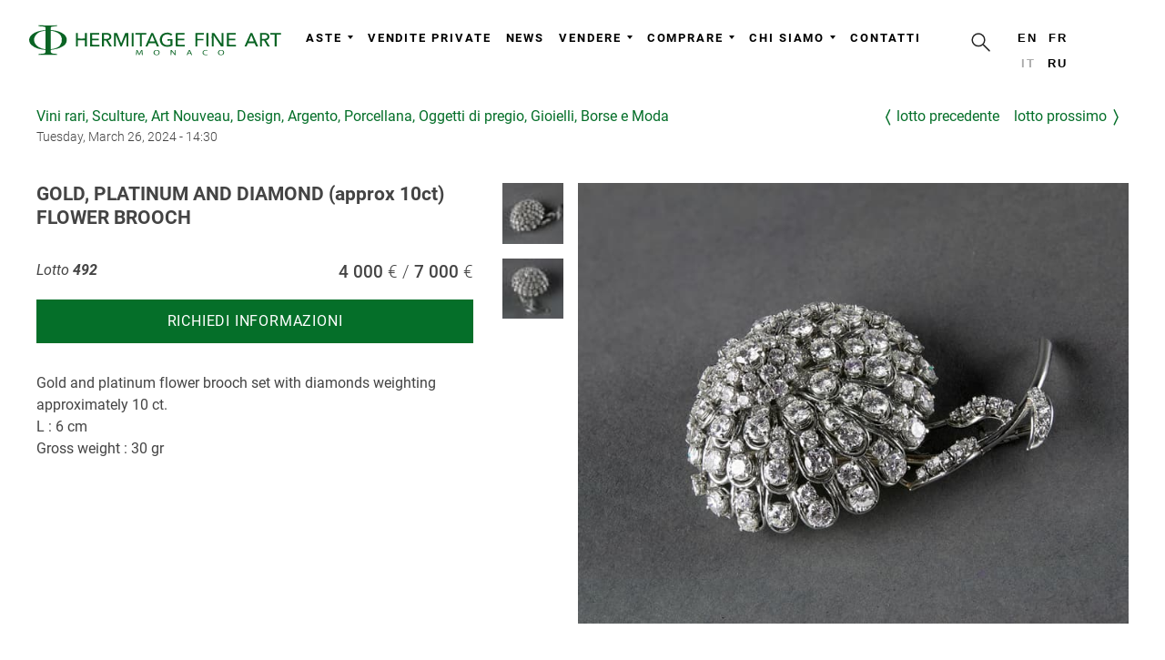

--- FILE ---
content_type: text/html; charset=UTF-8
request_url: https://hermitagefineart.com/it/lots/2024-march-design-objects-of-vertu/492/
body_size: 4429
content:
<!DOCTYPE html>
<html lang="it" prefix="og: http://ogp.me/ns#">
<head>

  <meta charset="UTF-8">

  <title>GOLD, PLATINUM AND DIAMOND (approx 10ct) FLOWER BROOCH</title>

  <meta http-equiv="x-dns-prefetch-control" content="on">
<meta http-equiv="Content-Security-Policy" content="upgrade-insecure-requests">
<meta http-equiv="X-UA-Compatible" content="IE=edge">
<meta http-equiv="content-language" content="it">
<meta name="description" content="">
<meta name="keywords" content="">
<meta name="viewport" content="width=device-width, initial-scale=1, shrink-to-fit=no, viewport-fit=cover">
<meta name="format-detection" content="telephone=no">
<meta name="robots" content="index,follow">
<meta name="mobile-web-app-capable" content="yes">
<meta name="apple-mobile-web-app-status-bar-style" content="black-translucent">
<meta name="theme-color" content="#ffffff">
<meta property="og:type" content="website">
<meta property="og:url" content="https://hermitagefineart.com/it/lots/2024-march-design-objects-of-vertu/492/">
<meta property="og:title" content="GOLD, PLATINUM AND DIAMOND (approx 10ct) FLOWER BROOCH">
<meta property="og:description" content="">
<meta property="og:image" content="https://hermitagefineart.com/assets/logotype/logo_sign_white.png">
<meta name="google-site-verification" content="">
<meta name="yandex-verification" content="ad29f8b2c74fabc9">
<meta property="fb:pages" content="123767288311933">

  <link rel="canonical" href="https://hermitagefineart.com/it/lots/2024-march-design-objects-of-vertu/492/">
<link rel="alternate" hreflang="en" href="https://hermitagefineart.com/en/lots/2024-march-design-objects-of-vertu/492/">
<link rel="alternate" hreflang="fr" href="https://hermitagefineart.com/fr/lots/2024-march-design-objects-of-vertu/492/">
<link rel="alternate" hreflang="ru" href="https://hermitagefineart.com/ru/lots/2024-march-design-objects-of-vertu/492/">
<link rel="manifest" href="/manifest.json">
<link rel="icon" href="/assets/icons/favicon/favicon.svg">
<link rel="mask-icon" href="/assets/icons/favicon/favicon.svg" color="#ffffff">
<link rel="apple-touch-icon" href="/assets/icons/favicon/apple-touch-icon.png">
<link rel="image_src" href="https://hermitagefineart.com/assets/logotype/logo_green-wide.png">
<link rel="preload" href="https://hermitagefineart.com/assets/logotype/logo_white.svg" as="image" type="image/svg+xml">

  <link rel="preconnect" href="https://cdn.hermitagefineart.net">
  <link rel="preconnect" href="https://api.hermitagefineart.net">
  <link rel="preconnect" href="https://static.tildacdn.com">
  <link rel="preconnect" href="https://thumb.tildacdn.com">

  <link rel="preload" href="/assets/htmx/htmx.min.js" as="script">
  <script src="/assets/htmx/htmx.min.js"></script>

  
  
  <script type="text/javascript">
    window.crawlerAgentRegex = /bot|google|aolbuild|baidu|bing|msn|duckduckgo|teoma|slurp|yandex/i;
  </script>


  
    
    
<link rel="preconnect" href="https://www.googletagmanager.com">
<!-- Google tag (gtag.js) -->
<script>
  if (!crawlerAgentRegex.test(navigator.userAgent)) {
    (function(i,s,o,g){
      a = s.createElement(o), m = s.getElementsByTagName(o)[0];
      a.async = 1; a.src = g;
      m.parentNode.insertBefore(a, m)
    })(window, document, 'script', 'https://www.googletagmanager.com/gtag/js?id=G-6TD8EP0JD0"');
    window.dataLayer = window.dataLayer || [];
    window.gtag = function(){window.dataLayer.push(arguments);}
    window.gtag('js', new Date());
    window.gtag('config', 'G-6TD8EP0JD0');
  }
</script>
<!-- End Google tag (gtag.js) -->

  
  
    
    
  <link rel="preconnect" href="https://mc.yandex.ru">
  <link rel="preload" as="script" href="https://mc.yandex.ru/metrika/tag.js">
  <!-- Yandex.Metrika counter -->
  <script type="text/javascript">
    if (!crawlerAgentRegex.test(navigator.userAgent)) {
      (function(m,e,t,r,i,k,a){m[i]=m[i]||function(){(m[i].a=m[i].a||[]).push(arguments)};
      m[i].l=1*new Date();k=e.createElement(t),a=e.getElementsByTagName(t)[0],k.async=1,k.src=r,a.parentNode.insertBefore(k,a)})
      (window, document, "script", "https://mc.yandex.ru/metrika/tag.js", "ym");
      ym('47196543', "init", {
        clickmap:true,
        trackLinks:true,
        accurateTrackBounce:true,
        webvisor:true,
        trackHash:true
      });
    }
  </script>
  <noscript><div><img src="https://mc.yandex.ru/watch/47196543" style="position:absolute; left:-9999px;" alt="" /></div></noscript>
  <!-- /Yandex.Metrika counter -->

  

  <link rel="preload" href="/assets/legacy.css"v as="style">
  <link rel="stylesheet" href="/assets/legacy.css" type="text/css">

  <link rel="preload" href="/assets/legacy.js" as="script">

  <link rel="preload" href="/assets/styles.css" as="style">
  <link rel="stylesheet" href="/assets/styles.css" type="text/css">

  <link rel="preload" href="/assets/scripts.js" as="script">

  <link rel="preload" href="/assets/fonts/Roboto-v20-regular.woff" as="font" type="font/woff" crossorigin="anonymous">
  <link rel="preload" href="/assets/fonts/Roboto-v20-300.woff" as="font" type="font/woff" crossorigin="anonymous">
  <link rel="preload" href="/assets/fonts/Roboto-v20-500.woff" as="font" type="font/woff" crossorigin="anonymous">
  <link rel="preload" href="/assets/fonts/Roboto-v20-700.woff" as="font" type="font/woff" crossorigin="anonymous">
  <link rel="preload" href="/assets/fonts/Futura-PT-W08-Light.woff" as="font" type="font/woff" crossorigin="anonymous">
  <link rel="preload" href="/assets/fonts/Raleway-Regular.woff" as="font" type="font/woff" crossorigin="anonymous">
  <link rel="preload" href="/assets/fonts/Raleway-Bold.woff" as="font" type="font/woff" crossorigin="anonymous">

  <style>@font-face{font-family:Roboto;font-style:normal;font-weight:100;font-display:swap;src:url(/assets/fonts/Roboto-v20-100.woff) format("woff")}@font-face{font-family:Roboto;font-style:normal;font-weight:300;font-display:swap;src:url(/assets/fonts/Roboto-v20-300.woff) format("woff")}@font-face{font-family:Roboto;font-style:italic;font-weight:100;font-display:swap;src:url(/assets/fonts/Roboto-v20-100italic.woff) format("woff")}@font-face{font-family:Roboto;font-style:italic;font-weight:300;font-display:swap;src:url(/assets/fonts/Roboto-v20-300italic.woff) format("woff")}@font-face{font-family:Roboto;font-style:normal;font-weight:400;font-display:swap;src:url(/assets/fonts/Roboto-v20-regular.woff) format("woff")}@font-face{font-family:Roboto;font-style:italic;font-weight:400;font-display:swap;src:url(/assets/fonts/Roboto-v20-italic.woff) format("woff")}@font-face{font-family:Roboto;font-style:normal;font-weight:500;font-display:swap;src:url(/assets/fonts/Roboto-v20-500.woff) format("woff")}@font-face{font-family:Roboto;font-style:italic;font-weight:500;font-display:swap;src:url(/assets/fonts/Roboto-v20-500italic.woff) format("woff")}@font-face{font-family:Roboto;font-style:normal;font-weight:700;font-display:swap;src:url(/assets/fonts/Roboto-v20-700.woff) format("woff")}@font-face{font-family:Roboto;font-style:italic;font-weight:700;font-display:swap;src:url(/assets/fonts/Roboto-v20-700italic.woff) format("woff")}@font-face{font-family:Roboto;font-style:normal;font-weight:900;font-display:swap;src:url(/assets/fonts/Roboto-v20-900.woff) format("woff")}@font-face{font-family:Roboto;font-style:italic;font-weight:900;font-display:swap;src:url(/assets/fonts/Roboto-v20-900italic.woff) format("woff")}@font-face{font-family:"Futura PT W08 Light";font-display:swap;src:url(/assets/fonts/Futura-PT-W08-Light.woff) format("woff")}@font-face{font-family:"Futura PT W08 Light";font-style:italic;font-display:swap;src:url(/assets/fonts/Futura-PT-W08-Light-Oblique.woff) format("woff")}@font-face{font-family:Raleway;src:url(/assets/fonts/Raleway-Regular.woff) format("woff");font-style:normal;font-weight:400;font-display:swap}@font-face{font-family:Raleway;src:url(/assets/fonts/Raleway-Bold.woff) format("woff");font-style:normal;font-weight:700;font-display:swap}</style>
  <style>
      
.layout-htmx{min-height:100vh;display:grid;grid-template-rows:auto 1fr auto;grid-template-columns:100%}header{min-height:50px}@media (min-width:1024px){header{min-height:100px}}
  </style>

  

</head>
<body class="antialiased">

  <div id="allrecords" data-server-rendered="true" class="layout-htmx"><header data-hx-trigger="load" data-hx-get="/it/_header.html"></header> <main data-role="content">
  
      <div class="t-container">
        
      <div class="auction-links">
        <div>
          <a class="auction-subtitle lot-object-link" href="/it/auctions/2024-march-design-objects-of-vertu/">Vini rari, Sculture, Art Nouveau, Design, Argento, Porcellana, Oggetti di pregio, Gioielli, Borse e Moda</a>
          <span class="auction-datetime lot-object-link">Tuesday, March 26, 2024 - 14:30</span>
        </div>
        <div class="auction-action">
          <a class="lot-object-link lot-prev-link" href="/it/lots/2024-march-design-objects-of-vertu/491/">Lotto precedente</a>
          <a class="lot-object-link lot-next-link" href="/it/lots/2024-march-design-objects-of-vertu/493/">Lotto prossimo</a>
        </div>
      </div>
    
        <div class="item-page" itemscope itemtype="https://schema.org/Article">
          <meta itemprop="inLanguage" content="it" />
          <div class="lot-object-view" itemprop="articleBody">

            <div class="lot-object-title"><h1>GOLD, PLATINUM AND DIAMOND (approx 10ct) FLOWER BROOCH</h1></div>
            <div class="lot-object-panel">
              <div>
                <div class="lot-object-number">
                  Lotto <span class="number">492</span>
                  <span class=""></span>
                </div>
                <div class="lot-object-estimation"><span class="lot-object-basse">4 000</span><span class="lot-object-haute">7 000</span></div>
              </div>
              <div class="lot-object-action">
                
        <div
          class="enquire-lot"
          data-hx-trigger="load"
          data-hx-get="/it/_enquire-lot-email.html"
          data-hx-swap="outerHTML"
        >
        </div>
      
              </div>
            </div>
            <div class="lot-object-media">
              <a class="lot-object-link" href="https://cdn.hermitagefineart.net/lots/bf/b7/e9/bfb7e900f819_w2560.jpg" onclick="document.querySelector('.gallery').children[0].click(); return false">
                <div class="lot-object-overlay"></div>
                <img
      loading="eager"
      class="lot-object-image g-image"
      alt="" src="https://cdn.hermitagefineart.net/lots/bf/b7/e9/bfb7e900f819_w736.jpg" srcset="https://cdn.hermitagefineart.net/lots/bf/b7/e9/bfb7e900f819_w2560.jpg 3x"
    >
              </a>
              
      <div class="lot-gallery">
        
    <div>
      <div class="gallery" itemscope itemtype="http://schema.org/ImageGallery">
        
  <figure
    src="https://cdn.hermitagefineart.net/lots/bf/b7/e9/bfb7e900f819_w2560.jpg"
    itemprop="associatedMedia" itemscope itemtype="http://schema.org/ImageObject"
  >
    <a href="https://cdn.hermitagefineart.net/lots/bf/b7/e9/bfb7e900f819_w2560.jpg" itemprop="contentUrl" data-size="4909'x3927" title="">
      <img src="https://cdn.hermitagefineart.net/lots/bf/b7/e9/bfb7e900f819_w64.jpg" alt="" itemprop="thumbnail" width="100%" height="100%">
    </a>
  </figure>

  <figure
    src="https://cdn.hermitagefineart.net/lots/a5/da/27/a5da2711f88c_w2560.jpg"
    itemprop="associatedMedia" itemscope itemtype="http://schema.org/ImageObject"
  >
    <a href="https://cdn.hermitagefineart.net/lots/a5/da/27/a5da2711f88c_w2560.jpg" itemprop="contentUrl" data-size="5072'x4058" title="">
      <img src="https://cdn.hermitagefineart.net/lots/a5/da/27/a5da2711f88c_w64.jpg" alt="" itemprop="thumbnail" width="100%" height="100%">
    </a>
  </figure>

      </div>

      <div class="pswp" tabindex="-1" role="dialog" aria-hidden="true">
        <div class="pswp__bg"></div>
        <div class="pswp__scroll-wrap">
          <div class="pswp__container">
            <div class="pswp__item"></div>
            <div class="pswp__item"></div>
            <div class="pswp__item"></div>
          </div>
          <div class="pswp__ui pswp__ui--hidden">

            <div class="pswp__top-bar">
              <div class="pswp__counter"></div>
              <button class="pswp__button pswp__button--close" title="Close (Esc)"></button>

              <button class="pswp__button pswp__button--rotate pswp__button--rotate--left" title="Rotate left" v-if="options.rotationOn" @click="rotate(-90)"></button>
              <button class="pswp__button pswp__button--rotate pswp__button--rotate--right" title="Rotate right" v-if="options.rotationOn" @click="rotate(90)"></button>

              <button class="pswp__button pswp__button--share" title="Share"></button>
              <button class="pswp__button pswp__button--fs" title="Toggle fullscreen"></button>
              <button class="pswp__button pswp__button--zoom" title="Zoom in/out"></button>
              <div class="pswp__preloader">
                <div class="pswp__preloader__icn">
                  <div class="pswp__preloader__cut">
                    <div class="pswp__preloader__donut"></div>
                  </div>
                </div>
              </div>
            </div>
            <div class="pswp__share-modal pswp__share-modal--hidden pswp__single-tap">
              <div class="pswp__share-tooltip"></div>
            </div>
            <button class="pswp__button pswp__button--arrow--left" title="Previous (arrow left)" click="resetAnglePhotoSwipe(); return false;">
            </button>
            <button class="pswp__button pswp__button--arrow--right" title="Next (arrow right)" click="resetAnglePhotoSwipe(); return false;">
            </button>
            <div class="pswp__caption">
              <div class="pswp__caption__center"></div>
            </div>
          </div>
        </div>
      </div>
      <link rel="stylesheet" type="text/css" href="/assets/photoswipe/photoswipe.css">
      <link rel="stylesheet" type="text/css" href="/assets/photoswipe/default-skin/default-skin.css">
      <link rel="stylesheet" type="text/css" href="/assets/photoswipe/photogallery.css">
      <script src="/assets/photoswipe/photoswipe.min.js" defer></script>
      <script src="/assets/photoswipe/photoswipe-ui-default.min.js" defer></script>
      <script src="/assets/photoswipe/photogallery.js" defer></script>
      <script>
  document.addEventListener('DOMContentLoaded', function(){
    initPhotoSwipeFromDOM('.gallery', {options: {"shareEl":false,"maxSpreadZoom":4}});
  });
</script>
    </div>

    <style>
      .gallery figure {
        display: inline-block;
        margin: 1px;
        vertical-align: top;
        min-width: 4.16em;
        max-width: 4.16em;
        min-height: 4.16em;
        max-height: 4.16em;
        margin-right: 0.94em;
        margin-bottom: 1.2em;
      }
      .gallery *[itemprop="thumbnail"] {
        cursor: pointer;
        min-width: 4.16em;
        max-width: 4.16em;
        max-height: 4.16em;
        object-fit: cover;
      }
    </style>
  
      </div>
      <style>
        .lot-gallery {
          overflow: hidden;
          margin-right: -1em;
          margin-top: 1em;
        }
        .lot-gallery *[itemprop="thumbnail"],
        .lot-gallery .lot-thumbnail {
          float: left;
          min-width: 4.16em;
          max-width: 4.16em;
          min-height: 4.16em;
          max-height: 4.16em;
          margin-right: 1em;
          margin-bottom: 1em;
          object-fit: cover;
          cursor: pointer;
        }
      </style>
    
            </div>
            <div class="lot-object-description">Gold and platinum flower brooch set with diamonds weighting approximately 10 ct.
L : 6 cm
Gross weight : 30 gr</div>

          </div>
        </div>
        
      </div>
    
      <style>
        .auction-links {
          margin-top: 1rem;
          margin-bottom: 2rem;
          display: grid;
          grid-auto-flow: row;
          grid-template-columns: 1fr auto;
          grid-template-rows: 1fr auto;
          row-gap: 0.5rem;
          column-gap: 3rem;
        }
        @media (max-width: 768px) {
          .auction-links {
            grid-auto-flow: column;
            margin-left: 5vw;
            margin-right: 5vw;
          }
        }
        .auction-subtitle {
          display: block;
        }
        .auction-datetime {
          display: block;
          font-size: 0.9rem;
          font-weight: 300;
        }

        .auction-action {
          display: grid;
          grid-auto-flow: column;
          justify-content: space-between;
          gap: 1.0rem;
          align-items: start;
        }
        .auction-action .lot-object-link {
          text-transform: lowercase;
          display: grid;
          grid-auto-flow: column;
          align-content: center;
        }
        .lot-prev-link:before {
          content: "〈";
          margin-right: 0.3rem;
          font-size: 1.2rem;
          font-weight: 600;
        }
        .lot-next-link:after {
          content: "〉";
          margin-left: 0.3rem;
          font-size: 1.2rem;
          font-weight: 600;
        }

        .lot-object-link {
          text-decoration: none;
        }
        .lot-object-link:hover {
          text-decoration: underline;
        }

        .lot-object-number {
          font-style: italic;
          float: left;
          padding-right: 2rem;
        }
        .lot-object-number .number {
          font-weight: bold;
        }

        .lot-object-estimation {
          font-size: 1.2rem;
          font-weight: 500;
          float: right;
        }
        @media only all and (max-width: 768px) {
          .lot-object-estimation {
          }
        }
          .lot-object-basse:after {
            content: ' €  / ';
            font-weight: 300;
          }
          .lot-object-haute:after {
            content: ' €';
            font-weight: 300;
          }

        .lot-object-content {
          margin-top: 1.5rem;
        }



        .lot-object-view {
          display: grid;
          column-gap: 2rem;
          row-gap: 2rem;
          grid-template-columns: 40% auto;
          grid-template-rows: auto auto 1fr;
          align-items: start;
        }
        .lot-object-media {
          position: relative;
          overflow: hidden;
          min-width: 30em;
          min-height: 22em;
          grid-column-start: 2;
          grid-column-end: 3;
          grid-row-start: 1;
          grid-row-end: 4;
          display: grid;
          gap: 1rem;
          column-gap: 2rem;
          grid-template-rows: max-content;
        }
        .lot-object-media .lot-object-link {
          grid-column-start: 2;
          grid-column-end: 3;
          grid-row-start: 1;
        }
        .lot-object-media .lot-gallery {
          margin-top: 0;
          grid-column-start: 1;
          grid-column-end: 2;
          grid-row-start: 1;
        }
        .lot-object-media .lot-gallery .gallery figure {
          display: block;
          margin: 0;
        }
        .lot-object-media .lot-gallery .gallery .thumbnail {
          cursor: zoom-in;
        }

        @media (max-width: 1000px) {
          .lot-object-view {
            grid-template-columns: none;
            grid-template-rows: none;
            margin: 0 5vw;
          }
          .lot-object-media {
            min-width: 100%;
            max-width: 100%;
            margin: auto;
            grid-column-start: 1;
            grid-column-end: 2;
            grid-row-start: auto;
            grid-row-end: auto;
          }
          .lot-object-media .lot-object-link {
            grid-column-start: 1;
            grid-column-end: 2;
            grid-row-start: 1;
          }
          .lot-object-media .lot-gallery {
            grid-column-start: 1;
            grid-column-end: 2;
            grid-row-start: 2;
          }
          .lot-object-media .lot-gallery .gallery figure {
            display: inline-block;
            margin-right: 0.94em;
            margin-bottom: 1.2em;
          }
        }

        .lot-object-media .lot-object-link {
          display: block;
          position: relative;
          cursor: zoom-out;
        }
        .lot-object-overlay {
          display: block;
          position: absolute;
          top: 0;
          bottom: 0;
          left: 0;
          right: 0;
        }
        .lot-object-image {
          display: block;
          visibility: visible !important;
          background-position: center top;
          background-repeat: no-repeat;
          background-size: contain;
          min-width: 100%;
          max-width: 100%;
          margin: 0 auto;
        }
        .lot-object-panel {
          display: grid;
          grid-auto-flow: row;
          row-gap: 1rem;
        }
        .lot-object-panel .lot-object-link {
          text-decoration: none;
        }
        .lot-object-panel .lot-object-link:hover {
          text-decoration: underline;
        }
        .lot-object-action {
          min-height: 3rem;
        }
        .lot-object-panel .lot-sold {
          font-size: initial;
          font-weight: initial;
          font-style: italic;
          padding: 0;
          text-align: left;
        }
        .lot-object-description {
          white-space: pre-line;
        }
        .lot-object-title h1 {
          font-family: 'Roboto', Arial, sans-serif;
          display: inline;
          line-height: 1.2em;
          font-size: 1.3em;
          white-space: pre-line;
        }
        @media (max-width: 1000px) {
          .lot-object-title h1 {
            line-height: 1.0em;
            font-size: 1.1em;
          }
        }
      </style>
    
  <div><link rel="stylesheet" type="text/css" href="/assets/photoswipe/photoswipe.css"> <link rel="stylesheet" type="text/css" href="/assets/photoswipe/default-skin/default-skin.css"> <link rel="stylesheet" type="text/css" href="/assets/photoswipe/photogallery.css"> <script src="/assets/photoswipe/photoswipe.min.js" defer="defer"></script> <script src="/assets/photoswipe/photoswipe-ui-default.min.js" defer="defer"></script> <script src="/assets/photoswipe/photogallery.js" defer="defer"></script> <script>
      document.addEventListener('DOMContentLoaded', function(){
        initPhotoSwipeFromDOM('.gallery', {options: {
          shareEl: false,
          maxSpreadZoom: 4,
        }});
      });
    </script></div></main> <div data-hx-trigger="load delay:3s" data-hx-get="/it/_subscribe.html" class="subscribe-newsletter"></div> <footer data-hx-trigger="load" data-hx-get="/it/_footer.html"></footer> <script>
  </script></div>

  <script src="/assets/legacy.js" async></script>
  <script src="/assets/scripts.js" async></script>

  

</body>
</html>


--- FILE ---
content_type: text/html; charset=UTF-8
request_url: https://hermitagefineart.com/it/_enquire-lot-email.html
body_size: 453
content:
<div data-server-rendered="true"><a href="mailto:" class="lot-enquire-email">
    Richiedi informazioni
  </a> <script>(function() {
        function render(template, data) {
          var result = String(template);
          var keys = Object.keys(data);
          for (var index = 0; index < keys.length; index++) {
            var key = keys[index];
            result = result.replace('{{'+key+'}}', data[key]);
          }
          return result;
        };
        var data = {
          AUCTION_SLUG: location.pathname.split('/').slice(3, 4),
          LOT_LINK: location.href,
          LOT_SLUG: window.document.querySelector('.lot-object-number .number').textContent,
          LOT_TITLE: window.document.querySelector('.lot-object-title').textContent,
        };
        var template = {
  "subject": "Auction Lot Enquiry - Lot {{LOT_SLUG}} - {{AUCTION_SLUG}}",
  "body": "Dear Hermitage Fine Art,\n\nI am interested in the following Lot:\n{{LOT_LINK}}\n{{LOT_TITLE}}\n\nCould you please provide more information?\n\nKind regards,\n\nName:\nTelephone:\nContact details:\n\n\n\n______\nWe will send you our newsletters and updates based on your consent. You can unsubscribe at any time by clicking the \"unsubscribe\" link at the bottom of every newsletter.\nIf you do not wish to receive these updates, please write “Unsubscribe” here:"
};
        var link = [
          'mailto:',
          'info@hermitagefineart.com',
          '?',
          'subject=', encodeURIComponent(render(template.subject, data)),
          '&',
          'body=', encodeURIComponent(render(template.body, data)),
        ].join('');
        window.document.querySelector('.lot-enquire-email').setAttribute('href', link);
      })();
    </script></div>

<style>
    /* cms_enquire-lot-email.html.js Component */
.lot-enquire-email{display:block;text-align:center;line-height:1;background-color:#056f29;color:#fff!important;padding:1rem 2rem;white-space:normal;text-transform:uppercase;letter-spacing:.05rem}
</style>


--- FILE ---
content_type: text/html; charset=UTF-8
request_url: https://hermitagefineart.com/it/_subscribe.html
body_size: 1467
content:
<div data-server-rendered="true" class="t-records"><div id="rec127670276" data-animationappear="off" data-record-type="209" class="r t-rec t-rec_pt_60 t-rec_pb_60"><div class="t185"><div class="t-container t-container_flex"><div class="t-col t-col_flex t-col_5 t-prefix_2"><div field="text" class="t-text t-text_lg">
            Resta aggiornato sulle aste, le vendite private, gli eventi e le notizie. Iscriviti ora!
          </div></div> <div class="t185__butwrapper t-col t-col_2"><a href="#popup:subscribe" target data-btneffects-first="btneffects-light" class="t-btn" style="color: #175220; border:4px solid #175220; border-radius: 0px; -moz-border-radius: 0px; -webkit-border-radius: 0px; font-weight: 400; text-transform: uppercase;"><table style=" width:100%; height: 100%;"><tbody><tr><td>ISCRIVITI</td></tr></tbody></table></a></div></div></div> <!----></div> <div id="rec145010179" data-record-type="390" class="r t-rec t-rec_pt_0 t-rec_pb_0"><div class="t390"><div data-tooltip-hook="popup" class="t-popup"><div class="t-popup__close"><div class="t-popup__close-wrapper"><svg width="23px" height="23px" viewBox="0 0 23 23" version="1.1" xmlns="http://www.w3.org/2000/svg" xlink="http://www.w3.org/1999/xlink" class="t-popup__close-icon"><g stroke="none" stroke-width="1" fill="#fff" fill-rule="evenodd"><rect transform="translate(11.313708, 11.313708) rotate(-45.000000) translate(-11.313708, -11.313708) " x="10.3137085" y="-3.6862915" width="2" height="30"></rect> <rect transform="translate(11.313708, 11.313708) rotate(-315.000000) translate(-11.313708, -11.313708) " x="10.3137085" y="-3.6862915" width="2" height="30"></rect></g></svg></div></div> <div class="t-popup__container t-width t-width_6" style="background-color: #fbfbf9;"></div></div></div></div> <div id="rec127696657" data-record-type="390" class="r t-rec"><div class="t390"><div data-tooltip-hook="#popup:subscribe" id="popup:subscribe" class="t-popup"><div class="t-popup__close"><div class="t-popup__close-wrapper"><svg width="23px" height="23px" viewbox="0 0 23 23" version="1.1" xmlns="http://www.w3.org/2000/svg" xmlns:xlink="http://www.w3.org/1999/xlink" class="t-popup__close-icon"><g stroke="none" stroke-width="1" fill="#fff" fill-rule="evenodd"><rect transform="translate(11.313708, 11.313708) rotate(-45.000000) translate(-11.313708, -11.313708) " x="10.3137085" y="-3.6862915" width="2" height="30"></rect> <rect transform="translate(11.313708, 11.313708) rotate(-315.000000) translate(-11.313708, -11.313708) " x="10.3137085" y="-3.6862915" width="2" height="30"></rect></g></svg></div></div> <div class="t-popup__container t-width t-width_6" style="background-color: #fbfbf9;"><div class="t390__wrapper" style="padding: 0; min-height: 80vh;"><iframe data-original="https://hermitagefineart.us15.list-manage.com/subscribe/post?u=4683a7820c721e59f46a256e0&amp;id=30d8666386" width="100%" height="100%" scrolling="auto" align="left" frameborder="0" allowtransparency class="t-iframe" style="min-height: inherit;">
              &gt;Youre brawser not support iframe.
            </iframe></div></div></div></div></div> <script>
      (function() {
        function handler () {
        $('#rec127670276 .t-btn[data-btneffects-first]').append('<div class="t-btn_wrap-effects"><div class="t-btn_effects"></div></div>');
        if ($('#rec127670276 .t-btn[data-btneffects-first]').outerWidth() > 230) {
          $('#rec127670276 .t-btn[data-btneffects-first] .t-btn_wrap-effects').addClass('t-btn_wrap-effects_md');
        }
        if ($('#rec127670276 .t-btn[data-btneffects-first]').outerWidth() > 300) {
          $('#rec127670276 .t-btn[data-btneffects-first] .t-btn_wrap-effects').removeClass('t-btn_wrap-effects_md');
          $('#rec127670276 .t-btn[data-btneffects-first] .t-btn_wrap-effects').addClass('t-btn_wrap-effects_lg');
        }
        $("#rec145010179").attr('data-animationappear', 'off');
        $("#rec145010179").css('opacity', '1');
        setTimeout(function() {
          t390_initPopup('145010179');
        }, 500);
        $("#rec127696657").attr('data-animationappear', 'off');
        $("#rec127696657").css('opacity', '1');
        setTimeout(function() {
          t390_initPopup('127696657');
        }, 500);
        if ($('.suscribe-newsletter-panel .buttons-hide').length > 0 && !getCookie('suscribe-newsletter-panel-hide') && !localStorage.getItem('suscribe-newsletter-panel-hide')) {
          setTimeout(function() {
            $('.suscribe-newsletter-panel').show();
          }, 10000);
          $('.suscribe-newsletter-panel .buttons-hide .dont-show').click(function(){
            setCookie('suscribe-newsletter-panel-hide', '1')
            $('.suscribe-newsletter-panel').hide();
          })
          $('.suscribe-newsletter-panel .buttons-hide .hide-forever').click(function(){
            localStorage.setItem('suscribe-newsletter-panel-hide', '1')
            $('.suscribe-newsletter-panel').hide();
          })
        }
        }
        if (window.$ === undefined) window.addEventListener('load', handler);
        else handler();
      })();
    </script></div>

<style>
    /* SubscribeNewsletterPopup.js Component */
.subscribe-newsletter{min-height:200px}@media print{.subscribe-newsletter{display:none}}.suscribe-newsletter-panel{display:none;position:fixed;bottom:0;left:50%;transform:translate(-50%,0);background-color:#fff;background-color:rgba(255,255,255,.8);width:100%;z-index:99}.suscribe-newsletter-panel .buttons-hide{margin-top:2rem}.suscribe-newsletter-panel .buttons-hide button{border:none;background-color:transparent;margin:0 1rem}#rec127670276 .t-btn[data-btneffects-first],#rec127670276 .t-btn[data-btneffects-second]{position:relative;overflow:hidden;-webkit-transform:translate3d(0,0,0);transform:translate3d(0,0,0)}#rec127670276 .t-btn[data-btneffects-first=btneffects-light] .t-btn_wrap-effects{position:absolute;top:0;left:0;width:100%;height:100%;-webkit-transform:translateX(-60px);-ms-transform:translateX(-60px);transform:translateX(-60px);-webkit-animation-name:light;animation-name:light;-webkit-animation-duration:4s;animation-duration:4s;-webkit-animation-timing-function:ease;animation-timing-function:ease;-webkit-animation-iteration-count:infinite;animation-iteration-count:infinite}#rec127670276 .t-btn[data-btneffects-first=btneffects-light] .t-btn_wrap-effects_md{-webkit-animation-name:light-md;animation-name:light-md}#rec127670276 .t-btn[data-btneffects-first=btneffects-light] .t-btn_wrap-effects_lg{-webkit-animation-name:light-lg;animation-name:light-lg}#rec127670276 .t-btn[data-btneffects-first=btneffects-light] .t-btn_effects{position:absolute;top:0;left:0;width:60px;height:100%;background:-webkit-gradient(linear,left top,right top,from(rgba(255,255,255,0)),color-stop(50%,rgba(255,255,255,.5)),to(rgba(255,255,255,0)));background:-webkit-linear-gradient(left,rgba(255,255,255,0),rgba(255,255,255,.5) 50%,rgba(255,255,255,0));background:-o-linear-gradient(left,rgba(255,255,255,0),rgba(255,255,255,.5) 50%,rgba(255,255,255,0));background:linear-gradient(90deg,rgba(255,255,255,0),rgba(255,255,255,.5) 50%,rgba(255,255,255,0))}@-webkit-keyframes light{20%{-webkit-transform:translateX(100%);transform:translateX(100%)}100%{-webkit-transform:translateX(100%);transform:translateX(100%)}}@keyframes light{20%{-webkit-transform:translateX(100%);transform:translateX(100%)}100%{-webkit-transform:translateX(100%);transform:translateX(100%)}}@-webkit-keyframes light-md{30%{-webkit-transform:translateX(100%);transform:translateX(100%)}100%{-webkit-transform:translateX(100%);transform:translateX(100%)}}@keyframes light-md{30%{-webkit-transform:translateX(100%);transform:translateX(100%)}100%{-webkit-transform:translateX(100%);transform:translateX(100%)}}@-webkit-keyframes light-lg{40%{-webkit-transform:translateX(100%);transform:translateX(100%)}100%{-webkit-transform:translateX(100%);transform:translateX(100%)}}@keyframes light-lg{40%{-webkit-transform:translateX(100%);transform:translateX(100%)}100%{-webkit-transform:translateX(100%);transform:translateX(100%)}}#rec145010179 .t-btn[data-btneffects-first],#rec145010179 .t-btn[data-btneffects-second]{position:relative;overflow:hidden;-webkit-transform:translate3d(0,0,0);transform:translate3d(0,0,0)}#rec127696657 .t-btn[data-btneffects-first],#rec127696657 .t-btn[data-btneffects-second]{position:relative;overflow:hidden;-webkit-transform:translate3d(0,0,0);transform:translate3d(0,0,0)}
</style>


--- FILE ---
content_type: application/javascript; charset=UTF-8
request_url: https://hermitagefineart.com/assets/photoswipe/photogallery.js
body_size: 1735
content:
window.initPhotoSwipeFromDOM = function (gallerySelector, params) {
  // parse slide data (url, title, size ...) from DOM elements
  // (children of gallerySelector)
  const parseThumbnailElements = function (el) {
    const thumbElements = el.childNodes,
      numNodes = thumbElements.length,
      items = []
    for (let i = 0; i < numNodes; i++) {
      const figureEl = thumbElements[i]; // <figure> element
      // include only element nodes
      if (figureEl.nodeType !== 1) {
        continue;
      }
      const linkEl = figureEl.children[0]; // <a> element
      const size = linkEl.getAttribute('data-size').split('x');
      // create slide object
      const item = {
        src: linkEl.getAttribute('href'),
        w: parseInt(size[0], 10),
        h: parseInt(size[1], 10),
        title: linkEl.getAttribute('title')
      };
      if (figureEl.children.length > 1) {
        // <figcaption> content
        item.title = figureEl.children[1].innerHTML;
      }
      if (linkEl.children.length > 0) {
        // <img> thumbnail element, retrieving thumbnail url
        item.msrc = linkEl.children[0].getAttribute('src');
      }
      item.el = figureEl; // save link to element for getThumbBoundsFn
      items.push(item);
    }
    return items;
  };
  // find nearest parent element
  const closest = function closest(el, fn) {
    return el && (fn(el) ? el : closest(el.parentNode, fn));
  };
  // triggers when user clicks on thumbnail
  const onThumbnailsClick = function (e) {
    e = e || window.event;
    e.preventDefault ? e.preventDefault() : e.returnValue = false;
    const eTarget = e.target || e.srcElement;
    // find root element of slide
    const clickedListItem = closest(eTarget, function (el) {
      return (el.tagName && el.tagName.toUpperCase() === 'FIGURE');
    });
    if (!clickedListItem) {
      return;
    }
    // find index of clicked item by looping through all child nodes
    // alternatively, you may define index via data- attribute
    const clickedGallery = clickedListItem.parentNode,
      childNodes = clickedListItem.parentNode.childNodes,
      numChildNodes = childNodes.length
    let nodeIndex = 0, index;
    for (let i = 0; i < numChildNodes; i++) {
      if (childNodes[i].nodeType !== 1) {
        continue;
      }
      if (childNodes[i] === clickedListItem) {
        index = nodeIndex;
        break;
      }
      nodeIndex++;
    }
    if (index >= 0) {
      // open PhotoSwipe if valid index found
      openPhotoSwipe(index, clickedGallery);
    }
    return false;
  };

  // parse picture index and gallery index from URL (#&pid=1&gid=2)
  const photoswipeParseHash = function () {
    const hash = window.location.hash.substring(1),
      params = {};
    if (hash.length < 5) {
      return params;
    }
    const vars = hash.split('&');
    for (let i = 0; i < vars.length; i++) {
      if (!vars[i]) {
        continue;
      }
      let pair = vars[i].split('=');
      if (pair.length < 2) {
        continue;
      }
      params[pair[0]] = pair[1];
    }
    if (params.gid) {
      params.gid = parseInt(params.gid, 10);
    }
    return params;
  };
  const openPhotoSwipe = function (index, galleryElement, disableAnimation, fromURL) {
    const pswpElement = galleryElement.parentElement.querySelector('.pswp')
    const items = parseThumbnailElements(galleryElement);
    // define options (if needed)
    const options = {
      // define gallery index (for URL)
      galleryUID: galleryElement.getAttribute('data-pswp-uid'),
      getThumbBoundsFn: function (index) {
        // See Options -> getThumbBoundsFn section of documentation for more info
        const thumbnail = items[index].el.getElementsByTagName('img')[0], // find thumbnail
          pageYScroll = window.pageYOffset || document.documentElement.scrollTop,
          rect = thumbnail.getBoundingClientRect();
        return {x: rect.left, y: rect.top + pageYScroll, w: rect.width};
      }
    };
    // PhotoSwipe opened from URL
    if (fromURL) {
      if (options.galleryPIDs) {
        // parse real index when custom PIDs are used
        // http://photoswipe.com/documentation/faq.html#custom-pid-in-url
        for (let j = 0; j < items.length; j++) {
          if (items[j].pid == index) {
            options.index = j;
            break;
          }
        }
      } else {
        // in URL indexes start from 1
        options.index = parseInt(index, 10) - 1;
      }
    } else {
      options.index = parseInt(index, 10);
    }
    // exit if index not found
    if (isNaN(options.index)) {
      return;
    }
    if (disableAnimation) {
      options.showAnimationDuration = 0;
    }
    // Pass data to PhotoSwipe and initialize it
    const gallery = new PhotoSwipe(pswpElement, PhotoSwipeUI_Default, items, Object.assign(options, params.options));
    gallery.listen('gettingData', function(index, item) {
      if (item.w < 1 || item.h < 1) { // unknown size
        const img = new Image();
        img.onload = function() { // will get size after load
          item.w = this.width; // set image width
          item.h = this.height; // set image height
          gallery.invalidateCurrItems(); // reinit Items
          gallery.updateSize(true); // reinit Items
        };
        img.src = item.src; // let's download image
      }
    });
    gallery.init();
  };
  // loop through all gallery elements and bind events
  const galleryElements = document.querySelectorAll(gallerySelector);
  for (let i = 0, l = galleryElements.length; i < l; i++) {
    galleryElements[i].setAttribute('data-pswp-uid', i + 1);
    galleryElements[i].onclick = onThumbnailsClick;
  }
  // Parse URL and open gallery if it contains #&pid=3&gid=1
  const hashData = photoswipeParseHash();
  if (hashData.pid && hashData.gid) {
    openPhotoSwipe(hashData.pid, galleryElements[hashData.gid - 1], true, true);
  }
};

window.rotatePhotoSwipe = function(newAngle) {
  this.angle = this.angle + newAngle
  this.$el.querySelectorAll('.pswp__img').forEach(i => i.style.transform = `rotate(${this.angle}deg)`)
};

window.resetAnglePhotoSwipe = function() {
  this.angle = 0
  this.$el.querySelectorAll('.pswp__img').forEach(i => i.style.transform = `rotate(${this.angle}deg)`)
};
